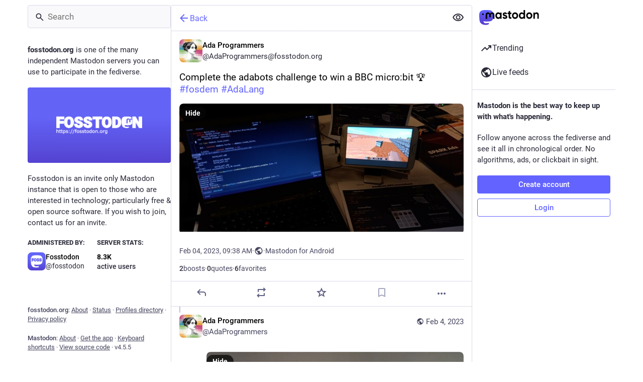

--- FILE ---
content_type: text/javascript
request_url: https://fosstodon.org/packs/alt_text_badge-BNcELapu.js
body_size: 52
content:
import{j as e}from"./client-By3tlFYA.js";import{r as t}from"./index-TEHZzOO_.js";import{a4 as u,O as m}from"./useSelectableClick-C6FBaLSu.js";import{M as x}from"./message-CVkQtbZv.js";const f=[0,4],h={strategy:"fixed"},M=({description:i})=>{const a=t.useId(),l=t.useRef(null),[n,s]=t.useState(!1),c=t.useCallback(()=>{s(o=>!o)},[s]),r=t.useCallback(()=>{s(!1)},[s]),[d,p]=u(r);return e.jsxs(e.Fragment,{children:[e.jsx("button",{type:"button",ref:l,className:"media-gallery__alt__label",onClick:c,"aria-expanded":n,"aria-controls":a,children:"ALT"}),e.jsx(m,{rootClose:!0,onHide:r,show:n,target:l.current,placement:"top-end",flip:!0,offset:f,popperConfig:h,children:({props:o})=>e.jsx("div",{...o,className:"hover-card-controller",children:e.jsxs("div",{className:"info-tooltip dropdown-animation",role:"region",id:a,onMouseDown:d,onMouseUp:p,children:[e.jsx("h4",{children:e.jsx(x,{id:"alt_text_badge.title",defaultMessage:"Alt text"})}),e.jsx("p",{children:i})]})})})]})};export{M as A};
//# sourceMappingURL=alt_text_badge-BNcELapu.js.map
